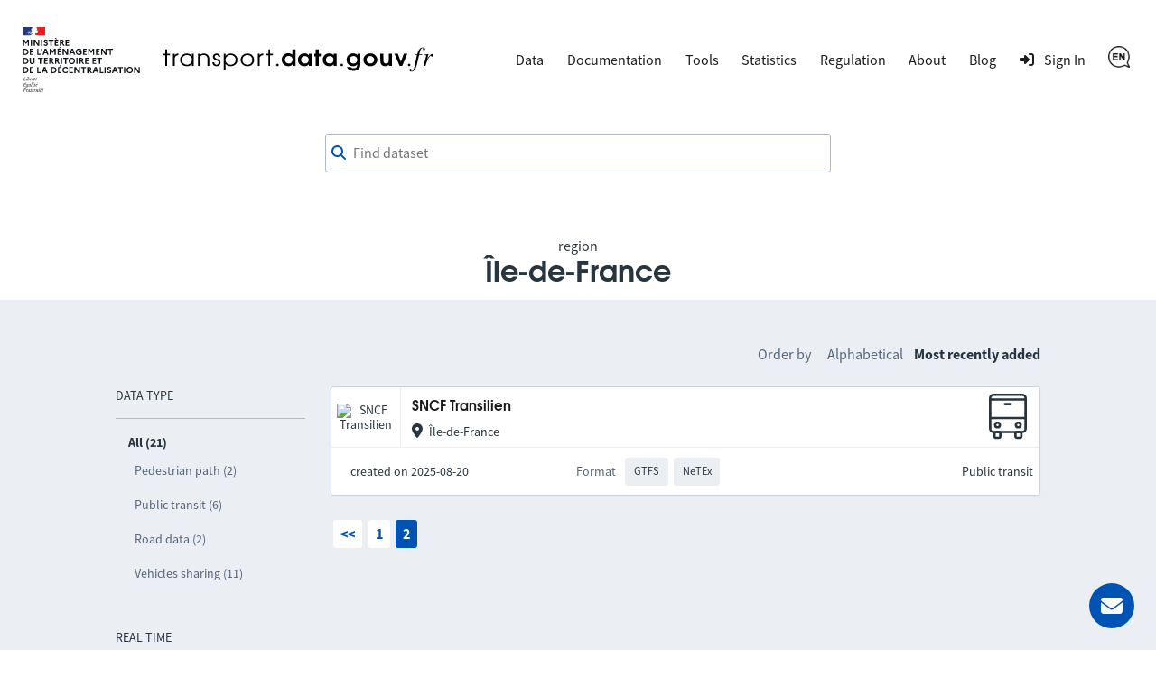

--- FILE ---
content_type: text/html; charset=utf-8
request_url: https://transport.data.gouv.fr/datasets/region/11?locale=en&order_by=most_recent&page=9&region=4
body_size: 5171
content:
<!DOCTYPE html>
<html lang="en">
  <head>
    <meta charset="utf-8">
    <meta http-equiv="X-UA-Compatible" content="IE=edge">
    <meta name="viewport" content="width=device-width, initial-scale=1">
    <meta name="author" content="Ministère de l’Aménagement du Territoire et de la Décentralisation">
    <meta name="csrf" content="JHVsV2Y9OjQJChAHGwwcKxkgJRYffi1ZLXT25YUFmXwjqDqIiEGnL5Ck">



    <meta name="description" content="Publish, improve and reuse French public transport data">
    <title>Transport open datasets for region Île-de-France</title>

    <meta property="og:title" content="Transport open datasets for region Île-de-France">
    <meta property="og:image" content="https://transport.data.gouv.fr/images/transport-social-share-65fc4c760aa8fe71c7ae5e5bcd370981.png?vsn=d">
    <meta property="og:type" content="website">
    <meta property="og:description" content="Publish, improve and reuse French public transport data">
    <meta property="og:locale" content="en">

    <meta name="twitter:card" content="summary">
    <meta property="twitter:title" content="Transport open datasets for region Île-de-France">
    <meta property="twitter:image" content="https://transport.data.gouv.fr/images/transport-social-share-65fc4c760aa8fe71c7ae5e5bcd370981.png?vsn=d">
    <meta property="twitter:description" content="Publish, improve and reuse French public transport data">

    <link rel="stylesheet" media="all" href="/css/app-9a7cc054cd1cbf1a625b06959322e2be.css?vsn=d">
    <link rel="alternate" type="application/atom+xml" href="https://transport.data.gouv.fr/atom.xml" title="Resources feed">
    <link type="text/plain" rel="author" href="https://transport.data.gouv.fr/humans.txt">

      <!-- Polyfill for css grid-->
      <script type="text/javascript">
        if(/MSIE \d|Trident.*rv:/.test(navigator.userAgent)) {
          document.write('<script src="https://unpkg.com/@babel/polyfill@7.0.0/dist/polyfill.js"><\/script>');
          document.write('<script src="https://unpkg.com/url-polyfill@1.0.14/url-polyfill.js"><\/script>');
        }
      </script>
      <!-- Matomo -->
      <script type="text/javascript">
        var _paq = _paq || [];
        _paq.push(["setCookieDomain", "*.transport.data.gouv.fr"]);
        _paq.push(["setDomains", "*.transport.data.gouv.fr"]);
        _paq.push(["HeatmapSessionRecording::disable"]);
        _paq.push(["trackPageView"]);
        _paq.push(["enableLinkTracking"]);
        window._paq = _paq;
        (function() {
          var u="//stats.data.gouv.fr/";
          _paq.push(["setTrackerUrl", u+"matomo.php"]);
          _paq.push(["setSiteId", "58"]);
          var d=document, g=d.createElement('script'), s=d.getElementsByTagName("script")[0];
          g.type="text/javascript"; g.async=true; g.defer=true; g.src=u+"matomo.js"; s.parentNode.insertBefore(g,s);
        })();
      </script>
      <!-- End Matomo Code -->


  </head>

  <body>
    <header class="navbar">
  <div class="navbar__container">
    <a href="/" class="navbar__home">
      <img alt="transport.data.gouv.fr" class="navbar__logo-mariane" src="/images/logo-header.svg">
      <img alt="transport.data.gouv.fr" class="navbar__logo-black" src="/images/logo-black.svg">
    </a>
    <nav>
      <a href="#menu">
        <div class="nav__hamburger">
          <div></div>
          <div></div>
          <div></div>
        </div>
      </a>
      <div id="menu">
        <a id="close-menu" href="#" aria-label="Close the menu">
          <i class="fas icon--times-circle"></i>&nbsp
        </a>
        <ul class="nav__links top-nav-links">
          <li class="nav__item">
            <div class="dropdown">
              Data
              <div class="dropdown-content">
                <a href="/datasets">Datasets</a>
                <a href="/explore">Data exploration map</a>
                <a href="/explore/gtfs-stops">National GTFS stops map</a>
                <a href="/reuses">Reuses</a>
              </div>
            </div>
          </li>
          <li class="nav__item">
            <a href="https://doc.transport.data.gouv.fr">Documentation</a>
          </li>
          <li class="nav__item">
            <div class="dropdown">
              Tools
              <div class="dropdown-content">
                <a href="/validation">Check the quality of a file or a feed</a>
                <a href="/tools/gtfs_diff">Compare two GTFS files</a>
                <a href="/tools/siri-querier">SIRI query generator</a>

                <a href="https://mtes-mct.github.io/alm-docs/" target="_blank">Accèslibre Mobilités</a>
                <a href="https://status.transport.data.gouv.fr" target="_blank">Service status</a>
              </div>
            </div>
          </li>
          <li class="nav__item">
            <a href="/stats">Statistics</a>
          </li>
          <li class="nav__item">
            <div class="dropdown">
              Regulation
              <div class="dropdown-content">
                <a href="https://normes.transport.data.gouv.fr" target="_blank">Standards</a>
                <a href="https://doc.transport.data.gouv.fr/presentation-et-mode-demploi-du-pan/declaration-de-conformite" target="_blank">Declaration of conformity</a>
              </div>
            </div>
          </li>
          <li class="nav__item">
            <div class="dropdown">
              About
              <div class="dropdown-content">
                <a href="/missions">Our missions</a>
                <a href="/nouveautes">New features</a>
              </div>
            </div>
          </li>
          <li class="nav__item">
            <a href="https://blog.transport.data.gouv.fr">Blog</a>
          </li>

            <li class="nav__item">
              <a class="navigation__link navigation__link--login" href="/login/explanation?redirect_path=%2Fdatasets%2Fregion%2F11%3Flocale%3Den%26order_by%3Dmost_recent%26page%3D9%26region%3D4">
                <i class="icon icon--login" aria-hidden="true"></i>
                <span>Sign In</span>
              </a>
            </li>

          <li class="nav__item">
            <div class="dropdown">

                <img src="/images/icons/en-c7bc664b647311212564f4a4e8aa4144.png?vsn=d" alt="English" height="24">

              <div class="dropdown-content">
<a href="/datasets/region/11?locale=fr&amp;order_by=most_recent&amp;page=9&amp;region=4">
                  Français
</a>
<a href="/datasets/region/11?locale=en&amp;order_by=most_recent&amp;page=9&amp;region=4">
                  English
</a>
              </div>
            </div>
          </li>
        </ul>
      </div>
    </nav>
  </div>
</header>

    <main class="layout-main">

      <div class="container dataset-page-top">
  <div class="form__group">
<form action="/datasets" class="shortlist-form" method="get">
      <div class="searchBar">
        <div class="form__group"><div class=""><i class="fas icon--magnifier" id="magnifier"></i><input aria-label="Find dataset" autocomplete="off" id="autoComplete" name="q" placeholder="Find dataset" type="search" value=""></div></div>
        <div class="autoCompleteResultsField">
          <div id="autoCompleteResults"></div>
        </div>
      </div>
</form>
    <div class="dataset-page-title">

        region
        <h1>Île-de-France</h1>

    </div>
  </div>
</div>


  <section id="datasets-results" class="section-grey">
    <div class="container">
      <div class="shortlist">
        <nav class="side-pane" role="navigation">
          <div class="pt-48">
            <ul class="side-pane__menu">
              <li class="side-pane__title">
                <h3>Data type</h3>
                <li class="side-pane__dropdown unfolded">
                  <ul class="side-pane__submenu">
                    <li>
                      <span class="activefilter">All (21)</span>
                    </li>

                      <li><a href="https://transport.data.gouv.fr/datasets/region/11?locale=en&amp;order_by=most_recent&amp;page=9&amp;region=4&amp;type=pedestrian-path">Pedestrian path (2)</a></li>

                      <li><a href="https://transport.data.gouv.fr/datasets/region/11?locale=en&amp;order_by=most_recent&amp;page=9&amp;region=4&amp;type=public-transit">Public transit (6)</a></li>

                      <li><a href="https://transport.data.gouv.fr/datasets/region/11?locale=en&amp;order_by=most_recent&amp;page=9&amp;region=4&amp;type=road-data">Road data (2)</a></li>

                      <li><a href="https://transport.data.gouv.fr/datasets/region/11?locale=en&amp;order_by=most_recent&amp;page=9&amp;region=4&amp;type=vehicles-sharing">Vehicles sharing (11)</a></li>

                  </ul>
                </li>
              </li>

              <li class="side-pane__title">
                <h3>Real Time</h3>
                <li class="side-pane__dropdown unfolded">
                  <ul class="side-pane__submenu">
                    <li>
                      <span class="activefilter">Any (21)</span>
                    </li>
                    <li>
                      <a href="https://transport.data.gouv.fr/datasets/region/11?filter=has_realtime&amp;locale=en&amp;order_by=most_recent&amp;page=9&amp;region=4">with real time (15)</a>
                    </li>
                  </ul>
                </li>
              </li>

                <li class="side-pane__title">
                  <h3>Regions</h3>
                  <li class="side-pane__dropdown unfolded">
                    <ul class="side-pane__submenu">
                      <li>
                        <a href="/datasets?locale=en&amp;order_by=most_recent&amp;page=9&amp;region=4">All (731)</a>
                      </li>


                          <li><a href="/datasets/region/84?locale=en&amp;order_by=most_recent&amp;page=9&amp;region=4">Auvergne-Rhône-Alpes (104)</a></li>



                          <li><a href="/datasets/region/27?locale=en&amp;order_by=most_recent&amp;page=9&amp;region=4">Bourgogne-Franche-Comté (26)</a></li>



                          <li><a href="/datasets/region/53?locale=en&amp;order_by=most_recent&amp;page=9&amp;region=4">Bretagne (46)</a></li>



                          <li><a href="/datasets/region/24?locale=en&amp;order_by=most_recent&amp;page=9&amp;region=4">Centre-Val de Loire (26)</a></li>



                          <li><a href="/datasets/region/94?locale=en&amp;order_by=most_recent&amp;page=9&amp;region=4">Corse (17)</a></li>



                          <li><a href="/datasets/region/44?locale=en&amp;order_by=most_recent&amp;page=9&amp;region=4">Grand Est (77)</a></li>



                          <li><a href="/datasets/region/01?locale=en&amp;order_by=most_recent&amp;page=9&amp;region=4">Guadeloupe (4)</a></li>



                          <li><a href="/datasets/region/03?locale=en&amp;order_by=most_recent&amp;page=9&amp;region=4">Guyane (1)</a></li>



                          <li><a href="/datasets/region/32?locale=en&amp;order_by=most_recent&amp;page=9&amp;region=4">Hauts-de-France (61)</a></li>



                          <li><span class="activefilter">Île-de-France (21)</span></li>



                          <li><a href="/datasets/region/04?locale=en&amp;order_by=most_recent&amp;page=9&amp;region=4">La Réunion (8)</a></li>



                          <li><a href="/datasets/region/02?locale=en&amp;order_by=most_recent&amp;page=9&amp;region=4">Martinique (5)</a></li>





                          <li><a href="/datasets/region/FR?locale=en&amp;order_by=most_recent&amp;page=9&amp;region=4">National (42)</a></li>



                          <li><a href="/datasets/region/28?locale=en&amp;order_by=most_recent&amp;page=9&amp;region=4">Normandie (46)</a></li>



                          <li><a href="/datasets/region/75?locale=en&amp;order_by=most_recent&amp;page=9&amp;region=4">Nouvelle-Aquitaine (92)</a></li>



                          <li><a href="/datasets/region/988?locale=en&amp;order_by=most_recent&amp;page=9&amp;region=4">Nouvelle-Calédonie (1)</a></li>



                          <li><a href="/datasets/region/76?locale=en&amp;order_by=most_recent&amp;page=9&amp;region=4">Occitanie (53)</a></li>



                          <li><a href="/datasets/region/52?locale=en&amp;order_by=most_recent&amp;page=9&amp;region=4">Pays de la Loire (42)</a></li>



                          <li><a href="/datasets/region/93?locale=en&amp;order_by=most_recent&amp;page=9&amp;region=4">Provence-Alpes-Côte d’Azur (59)</a></li>


                    </ul>
                  </li>
                </li>


                <li class="side-pane__title">
                  <h3>Licences</h3>
                  <li class="side-pane__dropdown unfolded">
                    <ul class="side-pane__submenu">
                      <li>
                        <span class="activefilter">All (21)</span>
                      </li>


                          <li><a href="https://transport.data.gouv.fr/datasets/region/11?licence=licence-ouverte&amp;locale=en&amp;order_by=most_recent&amp;page=9&amp;region=4">Licence Ouverte (2)</a></li>



                          <li><a href="https://transport.data.gouv.fr/datasets/region/11?licence=mobility-licence&amp;locale=en&amp;order_by=most_recent&amp;page=9&amp;region=4">Mobility Licence (1)</a></li>



                          <li><a href="https://transport.data.gouv.fr/datasets/region/11?licence=notspecified&amp;locale=en&amp;order_by=most_recent&amp;page=9&amp;region=4">notspecified (7)</a></li>



                          <li><a href="https://transport.data.gouv.fr/datasets/region/11?licence=odc-odbl&amp;locale=en&amp;order_by=most_recent&amp;page=9&amp;region=4">odc-odbl (11)</a></li>


                    </ul>
                  </li>
                </li>

              <li class="side-pane__title">
                <h3>Resource format</h3>
                <li class="side-pane__dropdown unfolded">
                  <ul class="side-pane__submenu">
                    <li>
                      <span class="activefilter">All (21)</span>
                    </li>

                      <li><a href="https://transport.data.gouv.fr/datasets/region/11?format=gbfs&amp;locale=en&amp;order_by=most_recent&amp;page=9&amp;region=4">gbfs (11)</a></li>

                      <li><a href="https://transport.data.gouv.fr/datasets/region/11?format=NeTEx&amp;locale=en&amp;order_by=most_recent&amp;page=9&amp;region=4">NeTEx (7)</a></li>

                      <li><a href="https://transport.data.gouv.fr/datasets/region/11?format=GTFS&amp;locale=en&amp;order_by=most_recent&amp;page=9&amp;region=4">GTFS (5)</a></li>

                      <li><a href="https://transport.data.gouv.fr/datasets/region/11?format=csv&amp;locale=en&amp;order_by=most_recent&amp;page=9&amp;region=4">csv (3)</a></li>

                      <li><a href="https://transport.data.gouv.fr/datasets/region/11?format=gtfs-rt&amp;locale=en&amp;order_by=most_recent&amp;page=9&amp;region=4">gtfs-rt (3)</a></li>

                      <li><a href="https://transport.data.gouv.fr/datasets/region/11?format=geojson&amp;locale=en&amp;order_by=most_recent&amp;page=9&amp;region=4">geojson (2)</a></li>

                      <li><a href="https://transport.data.gouv.fr/datasets/region/11?format=json&amp;locale=en&amp;order_by=most_recent&amp;page=9&amp;region=4">json (2)</a></li>

                      <li><a href="https://transport.data.gouv.fr/datasets/region/11?format=pdf&amp;locale=en&amp;order_by=most_recent&amp;page=9&amp;region=4">pdf (2)</a></li>

                      <li><a href="https://transport.data.gouv.fr/datasets/region/11?format=zip&amp;locale=en&amp;order_by=most_recent&amp;page=9&amp;region=4">zip (2)</a></li>

                      <li><a href="https://transport.data.gouv.fr/datasets/region/11?format=SIRI+Lite&amp;locale=en&amp;order_by=most_recent&amp;page=9&amp;region=4">SIRI Lite (1)</a></li>

                      <li><a href="https://transport.data.gouv.fr/datasets/region/11?format=web&amp;locale=en&amp;order_by=most_recent&amp;page=9&amp;region=4">web (1)</a></li>

                  </ul>
                </li>
              </li>
            </ul>
          </div>
        </nav>
        <div class="main-pane transparent">

            <div class="order-by">
              <span class="order-by__title">Order by</span>
              <span class="order-by-option"><a href="https://transport.data.gouv.fr/datasets/region/11?locale=en&amp;order_by=alpha&amp;page=9&amp;region=4">Alphabetical</a></span>
              <span class="order-by-option"><span class="activefilter">Most recently added</span></span>
            </div>

              <div class="panel dataset__panel">
                <div class="panel__content">
                  <div class="dataset__description">
                    <div class="dataset__image" data-provider="SNCF Transilien">
                      <img alt="SNCF Transilien" src="https://static.data.gouv.fr/avatars/f3/0b8ad932f74086a6ab3f291ee9243f-100.png">
                    </div>
                    <div class="dataset__infos">
                      <h3 class="dataset__title">
                        <a href="/datasets/horaires-des-lignes-transilien-1">
                          SNCF Transilien
                        </a>

                      </h3>
                      <div class="dataset-localization">
                        <i class="icon fa fa-map-marker-alt"></i>Île-de-France
                      </div>
                    </div>
                  </div>
                  <div class="dataset__type">
                    

                      <img alt="public-transit" src="/images/icons/bus.svg">

                  </div>
                </div>
                <div class="panel__extra">
                  <div class="dataset__info">
                    <div class="shortlist__notices">
                      <div class="dataset-udpate-date ml-1em">
                        created on 2025-08-20
                      </div>
                      <dl class="dataset-format shortlist__notice">

                          <dt class="shortlist__label">Format</dt>

                            <dd class="label">GTFS</dd>

                            <dd class="label">NeTEx</dd>


                      </dl>
                      <div class="dataset-type-text">
                        Public transit
                      </div>
                    </div>
                  </div>
                </div>
              </div>

            <div>
              <nav><ul class="pagination"><li class=""><a class="" href="/datasets/region/11?locale=en&amp;order_by=most_recent" rel="prev">&lt;&lt;</a></li><li class=""><a class="" href="/datasets/region/11?locale=en&amp;order_by=most_recent" rel="prev">1</a></li><li class="active"><a class="">2</a></li></ul></nav>
            </div>

        </div>
      </div>

      <div class="api-link">
        <i class="fas fa-cogs"></i>

        <a href="/swaggerui#/datasets/API.DatasetController.datasets">Get dataset list via an API</a> -
      </div>
    </div>
  </section>

<script nonce="4cciX3gRTU44vQ">
  const contactId = null;
  const labels = {"commune":"city","dataset":"dataset","departement":"department","epci":"EPCI","feature":"feature","format":"data format","mode":"mode","offer":"transport offer","region":"region","results-description":"Or search by:","search-description":"Search $query in dataset descriptions"};
</script>
<style nonce="4cciX3gRTU44vQ">
  #autoComplete_list li:nth-of-type(2)::before {
    content: 'Or search by:';
  }
</style>
<script src="/js/autocomplete-6bebe119746951cc9f4eb39256472c59.js?vsn=d">
</script>
    </main>

    <footer class="footer" id="footer">
  <a href="#mail_form" class="mail__button" aria-label="Ask for help">
    <i class="fas icon--envelope"></i>
    <span>Ask for help</span>
  </a>
  <div class="modal__backdrop" id="mail_form">
    <div class="footer__contact">
      <a class="footer__contact--close" href="#" aria-label="Close the form">
        <i class="fas icon--times-circle"></i>
      </a>
<form action="/send_mail" method="post"><input name="_csrf_token" type="hidden" hidden value="JHVsV2Y9OjQJChAHGwwcKxkgJRYffi1ZLXT25YUFmXwjqDqIiEGnL5Ck">
        <h3>Contact</h3>
        <p>
          Did you read our <a href="https://doc.transport.data.gouv.fr" target="_blank">online documentation</a>? Your answer is likely there.
        </p>
<label for="email">
          Email address<div class="form__group"><input id="email" name="email" required type="email"></div>
</label>
<label class="pt-12" for="user_type">
          I am <div class="form__group"><select id="user_type" name="user_type" required><option disabled selected value="">Choose an option</option><option value="data-producer">Data producer</option><option value="data-reuser">Data reuser</option><option value="other">Other</option></select></div>
</label>
<label class="pt-12" for="question_type">
          My question is about <div class="form__group"><select id="question_type" name="question_type" required><option disabled selected value="">Choose an option</option><option value="website">The website transport.data.gouv.fr</option><option value="data-not-found">Data I can&#39;t find</option><option value="technical-support">Technical support</option><option value="legal-requirements">Legal requirements</option><option value="other">Other</option></select></div>
</label>
        <div class="form__group"><input autocomplete="off" class="form-special-field" id="name" name="name" placeholder="your name" tabindex="-1" type="text"></div>
<label class="pt-12" for="subject">
          Subject<div class="form__group"><input id="subject" name="subject" required type="text"></div>
</label>
<label class="pt-12" for="question">
          Question<div class="form__group"><textarea id="question" name="question" required>
</textarea></div>
</label>
        <div class="form__group"><button class="button" type="submit">Send email</button></div>
</form>
    </div>
  </div>
  <div class="container">
    <div class="footer__logo">
      <a class="ministere-link" href="https://www.ecologie.gouv.fr">Ministère de l’Aménagement du Territoire et de la Décentralisation</a>
      <a href="/"><img alt="transport.data.gouv.fr" src="/images/logo-footer.svg"></a>
    </div>
    <ul class="footer__links">
      <li>
        <a class="footer__link footer__link--contact" href="#mail_form">
          Contact
        </a>
      </li>
      <li>
        <a class="footer__link" target="_blank" href="https://doc.transport.data.gouv.fr/outils/outils-disponibles-sur-le-pan/api">
          API
        </a>
      </li>
      <li>
        <a class="footer__link" target="_blank" href="https://doc.transport.data.gouv.fr/le-point-d-acces-national/generalites/le-point-dacces-national">
          FAQ
        </a>
      </li>
      <li>
        <a class="footer__link" target="_blank" href="https://github.com/etalab/transport-site/">
          Source code
        </a>
      </li>
      <li>
        <a class="footer__link" href="/legal">
          Legal Information
        </a>
      </li>
      <li>
        <a class="footer__link" target="_blank" href="/budget">
          Budget
        </a>
      </li>
      <li>
        <a class="footer__link" href="/accessibilite">
          Accessibility: non-compliant
        </a>
      </li>
    </ul>
  </div>
</footer>
  </body>
  <script defer type="text/javascript" src="/js/app-791e723671dbafe0e92296693c108ba9.js?vsn=d"></script>
</html>

--- FILE ---
content_type: image/svg+xml
request_url: https://transport.data.gouv.fr/images/icons/bus.svg
body_size: 349
content:
<svg viewBox="0 0 16 20" xmlns="http://www.w3.org/2000/svg" fill-rule="evenodd" clip-rule="evenodd" stroke-linecap="round" stroke-linejoin="round" stroke-miterlimit="1.5"><g fill="none" stroke="#26353f"><path d="M15.5 2A1.5 1.5 0 0014 .5H2A1.5 1.5 0 00.5 2v13A1.5 1.5 0 002 16.5h12a1.5 1.5 0 001.5-1.5V2zm-15 8.5h15m-15-8h15m-8.75 2h2.5"/><circle cx="3.625" cy="13.5" r="1"/><circle cx="12.375" cy="13.5" r="1"/><path d="M4.813 17.125a.626.626 0 00-.625-.625h-1.25a.625.625 0 00-.625.625v1.25c0 .345.28.625.625.625h1.25c.344 0 .625-.28.625-.625v-1.25zm8.875 0a.627.627 0 00-.626-.625h-1.25a.626.626 0 00-.625.625v1.25c0 .345.281.625.625.625h1.25c.345 0 .625-.28.625-.625v-1.25z"/></g></svg>
